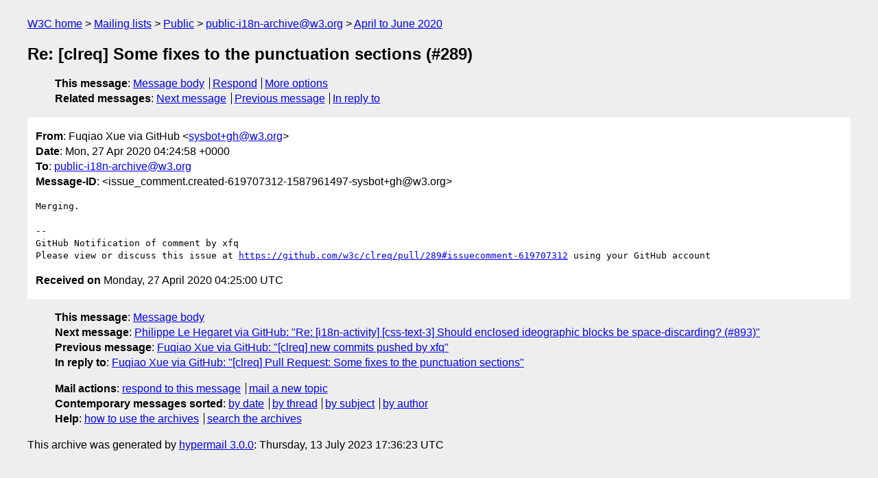

--- FILE ---
content_type: text/html
request_url: https://lists.w3.org/Archives/Public/public-i18n-archive/2020AprJun/0194.html
body_size: 1561
content:
<!DOCTYPE html>
<html xmlns="http://www.w3.org/1999/xhtml" lang="en">
<head>
<meta charset="utf-8" />
<meta name="viewport" content="width=device-width, initial-scale=1" />
<meta name="generator" content="hypermail 3.0.0, see https://github.com/hypermail-project/hypermail/" />
<title>Re: [clreq] Some fixes to the punctuation sections (#289) from Fuqiao Xue via GitHub on 2020-04-27 (public-i18n-archive@w3.org from April to June 2020)</title>
<meta name="Author" content="Fuqiao Xue via GitHub (sysbot+gh&#x40;&#0119;&#0051;&#0046;&#0111;&#0114;&#0103;)" />
<meta name="Subject" content="Re: [clreq] Some fixes to the punctuation sections (#289)" />
<meta name="Date" content="2020-04-27" />
<link rel="stylesheet" title="Normal view" href="/assets/styles/public.css" />
<link rel="help" href="/Help/" />
<link rel="start" href="../" title="public-i18n-archive@w3.org archives" />
<script defer="defer" src="/assets/js/archives.js"></script>
</head>
<body class="message">
<header class="head">
<nav class="breadcrumb" id="upper">
  <ul>
    <li><a href="https://www.w3.org/">W3C home</a></li>
    <li><a href="/">Mailing lists</a></li>
    <li><a href="../../">Public</a></li>
    <li><a href="../" rel="start">public-i18n-archive@w3.org</a></li>
    <li><a href="./" rel="contents">April to June 2020</a></li>
  </ul>
</nav>
<h1>Re: [clreq] Some fixes to the punctuation sections (#289)</h1>
<!-- received="Mon Apr 27 04:25:00 2020" -->
<!-- isoreceived="20200427042500" -->
<!-- sent="Mon, 27 Apr 2020 04:24:58 +0000" -->
<!-- isosent="20200427042458" -->
<!-- name="Fuqiao Xue via GitHub" -->
<!-- email="sysbot+gh&#x40;&#0119;&#0051;&#0046;&#0111;&#0114;&#0103;" -->
<!-- subject="Re: [clreq] Some fixes to the punctuation sections (#289)" -->
<!-- id="issue_comment.created-619707312-1587961497-sysbot+gh@w3.org" -->
<!-- charset="utf-8" -->
<!-- inreplyto="pull_request.opened-407219036-1587553852-sysbot+gh&#64;w3.org" -->
<!-- expires="-1" -->
<nav id="navbar">
<ul class="links hmenu_container">
<li>
<span class="heading">This message</span>: <ul class="hmenu"><li><a href="#start" id="options1">Message body</a></li>
<li><a href="mailto:public-i18n-archive&#x40;&#0119;&#0051;&#0046;&#0111;&#0114;&#0103;?Subject=Re%3A%20%5Bclreq%5D%20Some%20fixes%20to%20the%20punctuation%20sections%20(%23289)&amp;In-Reply-To=%3Cissue_comment.created-619707312-1587961497-sysbot%2Bgh%40w3.org%3E&amp;References=%3Cissue_comment.created-619707312-1587961497-sysbot%2Bgh%40w3.org%3E">Respond</a></li>
<li><a href="#options3">More options</a></li>
</ul></li>
<li>
<span class="heading">Related messages</span>: <ul class="hmenu">
<!-- unext="start" -->
<li><a href="0195.html">Next message</a></li>
<li><a href="0193.html">Previous message</a></li>
<li><a href="0156.html">In reply to</a></li>
<!-- unextthread="start" -->
<!-- ureply="end" -->
</ul></li>
</ul>
</nav>
</header>
<!-- body="start" -->
<main class="mail">
<ul class="headers" aria-label="message headers">
<li><span class="from">
<span class="heading">From</span>: Fuqiao Xue via GitHub &lt;<a href="mailto:sysbot+gh&#x40;&#0119;&#0051;&#0046;&#0111;&#0114;&#0103;?Subject=Re%3A%20%5Bclreq%5D%20Some%20fixes%20to%20the%20punctuation%20sections%20(%23289)&amp;In-Reply-To=%3Cissue_comment.created-619707312-1587961497-sysbot%2Bgh%40w3.org%3E&amp;References=%3Cissue_comment.created-619707312-1587961497-sysbot%2Bgh%40w3.org%3E">sysbot+gh&#x40;&#0119;&#0051;&#0046;&#0111;&#0114;&#0103;</a>&gt;
</span></li>
<li><span class="date"><span class="heading">Date</span>: Mon, 27 Apr 2020 04:24:58 +0000</span></li>
<li><span class="to"><span class="heading">To</span>: <a href="mailto:public-i18n-archive&#x40;&#0119;&#0051;&#0046;&#0111;&#0114;&#0103;?Subject=Re%3A%20%5Bclreq%5D%20Some%20fixes%20to%20the%20punctuation%20sections%20(%23289)&amp;In-Reply-To=%3Cissue_comment.created-619707312-1587961497-sysbot%2Bgh%40w3.org%3E&amp;References=%3Cissue_comment.created-619707312-1587961497-sysbot%2Bgh%40w3.org%3E">public-i18n-archive&#x40;&#0119;&#0051;&#0046;&#0111;&#0114;&#0103;</a>
</span></li>
<li><span class="message-id"><span class="heading">Message-ID</span>: &lt;issue_comment.created-619707312-1587961497-sysbot+gh&#x40;&#0119;&#0051;&#0046;&#0111;&#0114;&#0103;&gt;
</span></li>
</ul>
<pre id="start" class="body">
Merging.

-- 
GitHub Notification of comment by xfq
Please view or discuss this issue at <a href="https://github.com/w3c/clreq/pull/289#issuecomment-619707312">https://github.com/w3c/clreq/pull/289#issuecomment-619707312</a> using your GitHub account
</pre>
<p class="received"><span class="heading">Received on</span> Monday, 27 April 2020 04:25:00 UTC</p>
</main>
<!-- body="end" -->
<footer class="foot">
<nav id="navbarfoot">
<ul class="links hmenu_container">
<li><span class="heading">This message</span>: <span class="message_body"><a href="#start">Message body</a></span></li>
<!-- lnext="start" -->
<li><span class="heading">Next message</span>: <a href="0195.html">Philippe Le Hegaret via GitHub: "Re: [i18n-activity] [css-text-3] Should enclosed ideographic blocks be  space-discarding? (#893)"</a></li>
<li><span class="heading">Previous message</span>: <a href="0193.html">Fuqiao Xue via GitHub: "[clreq] new commits pushed by xfq"</a></li>
<li><span class="heading">In reply to</span>: <a href="0156.html">Fuqiao Xue via GitHub: "[clreq] Pull Request: Some fixes to the punctuation sections"</a></li>
<!-- lnextthread="start" -->
<!-- lreply="end" -->
</ul>
<ul class="links hmenu_container">
<li id="options3"><span class="heading">Mail actions</span>: <ul class="hmenu"><li><a href="mailto:public-i18n-archive&#x40;&#0119;&#0051;&#0046;&#0111;&#0114;&#0103;?Subject=Re%3A%20%5Bclreq%5D%20Some%20fixes%20to%20the%20punctuation%20sections%20(%23289)&amp;In-Reply-To=%3Cissue_comment.created-619707312-1587961497-sysbot%2Bgh%40w3.org%3E&amp;References=%3Cissue_comment.created-619707312-1587961497-sysbot%2Bgh%40w3.org%3E">respond to this message</a></li>
<li><a href="mailto:public-i18n-archive&#x40;&#0119;&#0051;&#0046;&#0111;&#0114;&#0103;">mail a new topic</a></li></ul></li>
<li><span class="heading">Contemporary messages sorted</span>: <ul class="hmenu"><li><a href="index.html#msg194">by date</a></li>
<li><a href="thread.html#msg194">by thread</a></li>
<li><a href="subject.html#msg194">by subject</a></li>
<li><a href="author.html#msg194">by author</a></li>
</ul></li>
<li><span class="heading">Help</span>: <ul class="hmenu">
    <li><a href="/Help/" rel="help">how to use the archives</a></li>
    <li><a href="https://www.w3.org/Search/Mail/Public/search?type-index=public-i18n-archive&amp;index-type=t">search the archives</a></li>
</ul>
</li>
</ul>
</nav>
<!-- trailer="footer" -->
<p class="colophon">
This archive was generated by <a href="https://github.com/hypermail-project/hypermail/">hypermail 3.0.0</a>: Thursday, 13 July 2023 17:36:23 UTC
</p>
</footer>
</body>
</html>
